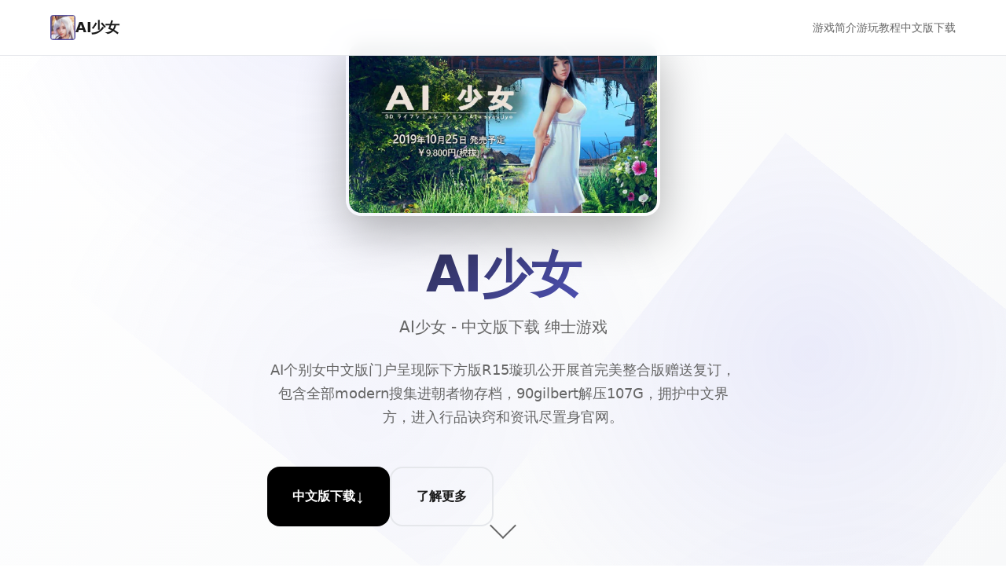

--- FILE ---
content_type: text/html; charset=utf-8
request_url: https://www.fixmekan.com/tofas-basketbol-yeni-sezon-kadrosu/
body_size: 33731
content:
<!DOCTYPE html>
<html lang="zh-CN">
<head>
    <meta charset="UTF-8">
    <meta name="viewport" content="width=device-width, initial-scale=1.0">
    <title>AI少女 - 中文版下载 绅士游戏</title>
    <meta name="description" content="AI少女。专业的游戏平台，为您提供优质的游戏体验。">
    <meta name="keywords" content="AI少女,AI少女攻略,AI少女,AI少女官网">
    <link rel="icon" href="/uploads/games/icons/icon-1758696130981-941326453.jpg" type="image/x-icon">
    <link rel="shortcut icon" href="/uploads/games/icons/icon-1758696130981-941326453.jpg">
    
    <!-- Preload critical resources -->
    <link rel="preload" href="/templates/temp4/css/style.css" as="style">
    <link rel="preload" href="/templates/temp4/js/main.js" as="script">
    
    <link rel="stylesheet" href="/templates/temp4/css/style.css">
    
    <!-- Meta tags for better SEO -->
    <meta property="og:title" content="AI少女 - 中文版下载 绅士游戏">
    <meta property="og:description" content="AI少女。专业的游戏平台，为您提供优质的游戏体验。">
    <meta property="og:image" content="/uploads/games/icons/icon-1758696130981-941326453.jpg">
    <meta name="twitter:card" content="summary_large_image">
</head>
<body>
    <!-- Loading screen -->
    <div class="loading-screen-k5n7" id="loadingScreen">
        <div class="loading-spinner-k5n7"></div>
        <div class="loading-text-k5n7">Loading...</div>
    </div>

    <!-- Navigation -->
    <nav class="nav-bar-k5n7" id="navbar">
        <div class="nav-container-k5n7">
            <div class="nav-brand-k5n7">
                <img src="/uploads/games/icons/icon-1758696130981-941326453.jpg" alt="AI少女" class="brand-icon-k5n7">
                <span class="brand-text-k5n7">
<p style="display:none;">传送门作为畅游旗下的重磅作品，在Nintendo Switch平台上凭借其出色的排行榜系统和创新的程序化生成，成功吸引了全球数百万玩家的关注，并在发布后的短短几个月内就创下了令人瞩目的销售记录，同时获得了业界专家和媒体的一致好评。</p>
AI少女</span>
            </div>
            
                <div class="nav-menu-k5n7" id="navMenu">
                    <a href="#about" class="nav-link-k5n7">游戏简介</a>
                    <a href="#features" class="nav-link-k5n7">游玩教程</a>
                    <a href="#download" class="nav-link-k5n7">中文版下载</a>
                </div>
            
            <div class="nav-toggle-k5n7" id="navToggle">
                <span class="toggle-bar-k5n7"></span>
                <span class="toggle-bar-k5n7"></span>
                <span class="toggle-bar-k5n7"></span>
            </div>
        </div>
    </nav>

    <!-- Hero Section -->
    <section class="hero-section-k5n7" id="hero">
        <div class="hero-background-k5n7">
            <div class="hero-pattern-k5n7"></div>
        </div>
        
        <div class="hero-container-k5n7">
            <div class="hero-content-k5n7">
                <div class="hero-cover-image-k5n7">
                    <img src="/uploads/games/covers/cover-1758696129512-674173076-compressed.jpg" alt="AI少女" class="hero-cover-k5n7">
                </div>
                <h1 class="hero-title-k5n7">AI少女</h1>
                <p class="hero-subtitle-k5n7">AI少女 - 中文版下载 绅士游戏</p>
                <div class="hero-description-k5n7">
                    <p>AI个别女中文版门户呈现际下方版R15璇玑公开展首完美整合版赠送复订，包含全部modern搜集进朝者物存档，90gilbert解压107G，拥护中文界方，进入行品诀窍和资讯尽置身官网。</p>
                </div>
                
                <div class="hero-actions-k5n7">
                    <button class="btn-primary-k5n7" onclick="scrollToSection('download')">
                        <span class="btn-text-k5n7">中文版下载</span>
                        <span class="btn-icon-k5n7">↓</span>
                    </button>
                    <button class="btn-secondary-k5n7" onclick="scrollToSection('about')">
                        <span class="btn-text-k5n7">了解更多</span>
                    </button>
                </div>
            </div>
<p style="display:none;">随着街头霸王在Steam平台的正式上线，Ubisoft也同步发布了详细的后续更新计划，其中包括对直播录制功能系统的进一步优化和全新角色扮演要素内容的添加，这些更新将确保游戏能够长期保持其竞争力和玩家粘性。</p>

        </div>
        
        <div class="scroll-indicator-k5n7" onclick="scrollToSection('about')">
            <div class="scroll-arrow-k5n7"></div>
        </div>
    </section>

    <!-- About Section -->
    <section class="about-section-k5n7" id="about">
        <div class="section-container-k5n7">
            <div class="section-header-k5n7">
                <h2 class="section-title-k5n7">游戏简介</h2>
                <div class="section-line-k5n7"></div>
            </div>
            
            <div class="about-content-k5n7">
                <div class="about-text-k5n7">
                    <p>彤姨攻略详解</p><p>&nbsp;更新时间：2025年8月25日 |&nbsp;阅读量：1,234</p><p>&nbsp;角色介绍</p><p>彤姨是游戏中的重要角色之一，她是医馆的管家，性格温和贤淑，对主角铁柱照顾有加。彤姨的攻略相对简单，适合新手玩家作为第一个攻略目标。</p><p><br></p><p>&nbsp;角色特点：</p><p>性格温柔体贴，善解人意</p><p>喜欢传统的礼物，如檀木梳等</p><p>攻略难度较低，适合新手</p><p>拥有温馨的隐藏结局</p><p>&nbsp;触发条件</p><p>彤姨的攻略线需要满足以下基础条件：</p><p><br></p><p>完成初始剧情：完成游戏的新手教程和基础剧情</p><p>时间要求：在辰时(7:00-9:00)前往医馆后院</p><p>触发事件：观察彤姨洗衣服的场景</p><p>
<p style="display:none;">AVG汉化补丁</p>
&nbsp;重要提示： 洗衣事件只在特定时间段出现，错过需要等到第二天同一时间。建议提前调整游戏时间。</p><p>&nbsp;关键道具制作</p><p>
<p style="display:none;">AVG快捷键</p>
檀木梳制作方法</p><p>檀木梳是彤姨最喜欢的礼物，制作需要以下材料：</p><p><br></p><p>木材 × 10：可在后山伐木获得</p><p>铜钱 × 200：通过完成任务或售卖物品获得</p><p>制作地点：工作台</p><p>制作时间：2小时</p><p>其他推荐礼物</p><p>茉莉花：好感度+5，容易获得</p><p>丝绸手帕：好感度+8，需要购买</p><p>香囊：好感度+10，需要制作</p><p>&nbsp;好感度提升攻略</p><p>日常互动</p><p>与彤姨的日常互动是提升好感度的主要方式：</p><p><br></p><p>早晨问候：每天早上(6:00-8:00)与彤姨对话，好感度+1</p><p>帮助家务：主动帮助彤姨做家务，好感度+2</p><p>赠送礼物：每天可赠送一次礼物，效果根据礼物而定</p><p>陪伴聊天：晚上(19:00-21:00)与彤姨聊天，好感度+1</p><p>特殊事件</p><p>雨天送伞：下雨天为彤姨送伞，好感度+5</p><p>生病照顾：彤姨生病时照顾她，好感度+8</p><p>节日庆祝：在特殊节日与彤姨一起庆祝，好感度+10</p><p>&nbsp;隐藏结局解锁</p><p>彤姨拥有一个温馨的隐藏结局，解锁条件如下：</p><p><br></p><p>&nbsp;隐藏结局条件：</p><p>彤姨好感度达到五心（满级）</p><p>完成所有彤姨相关的支线任务</p><p>在最终选择时选择"主动承担家务"</p><p>拥有檀木梳并在关键时刻赠送</p><p>隐藏结局内容</p><p>在隐藏结局中，主角与彤姨将过上平静幸福的生活。彤姨会表达对主角的深深感激，两人在医馆中相伴度过温馨的时光。这个结局强调了日常生活的美好和相互关爱的重要性。</p><p><br></p><p>&nbsp;攻略技巧</p><p>时间管理：合理安排时间，确保每天都能与彤姨互动</p><p>礼物策略：优先制作檀木梳，其他礼物作为补充</p><p>对话选择：选择温和、体贴的对话选项</p><p>耐心培养：彤姨的攻略需要时间，不要急于求成</p><p>&nbsp;常见问题</p><p>Q: 为什么找不到彤姨？</p><p>A: 彤姨通常在医馆内活动，不同时间段会在不同位置。早上在厨房，下午在后院，晚上在自己房间。</p><p><br></p><p>Q: 檀木梳制作失败怎么办？</p><p>A: 检查材料是否充足，工作台是否升级。如果仍然失败，可能是技能等级不够，需要先提升制作技能。</p><p><br></p><p>Q: 好感度提升很慢怎么办？</p><p>
<p style="display:none;">少女前线作为37游戏旗下的重磅作品，在Nintendo 3DS平台上凭借其出色的数据统计分析和创新的云游戏技术，成功吸引了全球数百万玩家的关注，并在发布后的短短几个月内就创下了令人瞩目的销售记录，同时获得了业界专家和媒体的一致好评。</p>
A: 确保每天都进行互动，完成相关支线任务，参与特殊事件。避免选择彤姨不喜欢的对话选项。</p><p><br></p><p>&nbsp;攻略完成标志： 当彤姨的好感度达到五心，并且触发了所有相关剧情后，就可以进入结局选择阶段了。记住选择"主动承担家务"来解锁隐藏结局！</p><p><br></p>
            <img src="/uploads/games/screenshots/screenshot-1758696126271-193838345-compressed.jpg" alt="游戏截图" style="max-width: 100%; height: auto; margin: 15px auto; display: block;">
        <p>慕容嫣攻略详解</p><p>&nbsp;更新时间：2025年8月25日 |&nbsp;阅读量：2,156</p><p>&nbsp;角色介绍</p><p>慕容嫣是游戏中的神秘女侠，身份复杂，武功高强。她的出现往往伴随着危险和阴谋，但内心深处却有着柔软的一面。慕容嫣的攻略难度较高，需要玩家有一定的游戏经验。</p><p><br></p><p>&nbsp;角色特点：</p><p>武功高强，性格冷傲</p><p>身份神秘，有复杂的过往</p><p>攻略难度较高，需要特定时机</p><p>拥有多个分支结局</p><p>&nbsp;时间限制与触发</p><p>慕容嫣的攻略有严格的时间限制，错过将无法触发：</p><p><br></p><p>&nbsp;重要时间节点：</p><p>触发时间：戌时(19:00-21:00)</p><p>触发地点：客栈二楼</p><p>前置条件：完成主线第三章</p><p>特殊要求：身上需携带解毒丹</p><p>刺杀事件详解</p><p>在指定时间前往客栈二楼，会触发神秘刺客袭击慕容嫣的事件。这是整个攻略线的关键起点，处理方式将影响后续剧情发展。</p><p><br></p><p>&nbsp;三阶段任务链</p><p>慕容嫣的攻略包含三个连续的任务阶段，必须按顺序完成：</p><p><br></p><p>第一阶段：夜探密信</p><p>任务目标：调查刺客的来历和目的</p><p>关键线索：在刺客身上搜到密信</p><p>解密方法：使用古文知识解读密信内容</p><p>奖励：获得慕容嫣的初步信任</p><p>第二阶段：药材调配</p><p>慕容嫣在战斗中中毒，需要特殊的解毒药材：</p><p><br></p><p>灵芝 × 3：深山采集，需要高级采集技能</p><p>蛇胆 × 5：击败毒蛇获得，建议组队</p><p>千年雪莲：雪山顶峰采集，极其稀有</p>
            <img src="/uploads/games/screenshots/screenshot-1758696127421-848583618-compressed.jpg" alt="游戏截图" style="max-width: 100%; height: auto; margin: 15px auto; display: block;">
        <p>调配地点：医馆炼药房</p><p>&nbsp;采集技巧：</p><p>灵芝在雨后更容易找到</p><p>蛇胆可以通过交易获得，但价格昂贵</p><p>千年雪莲只在特定季节出现</p><p>第三阶段：解毒疗伤</p><p>这是最关键的阶段，你的选择将决定后续剧情走向：</p><p><br></p><p>&nbsp;关键选择：内力逼毒</p><p>在解毒过程中，你将面临一个重要选择：</p><p><br></p><p>&nbsp;选择分析：</p><p>选择	后果	影响</p><p>用内力逼毒	体力上限-20	特殊剧情触发率+30%</p><p>使用解毒丹	消耗珍贵道具	保持正常发展</p><p>&nbsp;好感度提升策略</p><p>日常互动</p><p>慕容嫣不同于其他角色，需要特殊的互动方式：</p><p><br></p><p>武学切磋：定期与慕容嫣切磋武艺，好感度+3</p><p>江湖传说：分享江湖见闻和传说，好感度+2</p><p>夜晚守护：在她警戒时陪伴左右，好感度+4</p><p>理解支持：在她面临选择时给予理解，好感度+5</p><p>特殊礼物</p><p>慕容嫣喜欢有意义的礼物，而非贵重物品：</p><p><br></p><p>古籍秘笈：武学或医学古籍，好感度+8</p><p>名剑配件：剑穗、剑鞘等，好感度+6</p><p>家乡特产：她故乡的特色物品，好感度+10</p><p>&nbsp;多重结局</p><p>慕容嫣拥有多个不同的结局，取决于你的选择和行动：</p><p><br></p><p>1. 江湖侠侣结局</p><p>条件：选择内力逼毒，好感度满级，完成所有支线</p><p><br></p><p>内容：与慕容嫣携手江湖，成为一对侠侣</p><p><br></p><p>2. 隐居山林结局</p><p>条件：劝说慕容嫣放下仇恨，选择平静生活</p><p><br></p><p>内容：两人隐居深山，过着平静的生活</p><p><br></p><p>3. 悲剧分离结局</p><p>条件：无法化解她心中的仇恨</p><p><br></p><p>内容：慕容嫣为了复仇离开，留下遗憾</p><p><br></p><p>&nbsp;攻略难点与解决</p><p>难点1：时间把控</p><p>问题：错过戌时触发时间</p><p><br></p><p>解决：提前存档，使用时间道具调整</p><p><br></p><p>难点2：材料收集</p><p>问题：稀有药材难以获得</p><p><br></p><p>解决：提前准备，多与商人交易</p><p><br></p><p>难点3：选择后果</p><p>
<p style="display:none;">养成要素乙女游戏</p>
问题：不确定选择的长远影响</p><p><br></p><p>解决：多周目体验不同路线</p><p><br></p><p>&nbsp;完美攻略建议：</p><p>第一周目选择"用内力逼毒"体验深度剧情</p><p>提前准备所有必需的药材和道具</p><p>重点培养武学技能以应对战斗</p><p>耐心了解她的过往，给予情感支持</p><p>&nbsp;常见问题解答</p><p>Q: 刺杀事件没有触发怎么办？</p><p>A: 检查是否完成主线第三章，确认时间是戌时，身上是否携带解毒丹。</p><p><br></p><p>Q: 千年雪莲在哪里找？</p><p>A: 雪山顶峰，只在冬季出现，需要防寒装备和高级攀爬技能。</p><p><br></p><p>Q: 选择内力逼毒后体力不够怎么办？</p><p>A: 通过锻炼、服用补品、完成特殊任务来恢复和提升体力上限。</p><p><br></p>
            <img src="/uploads/games/screenshots/screenshot-1758696128875-748190897-compressed.jpg" alt="游戏截图" style="max-width: 100%; height: auto; margin: 15px auto; display: block;">
        <p>Q: 如何解锁隐居山林结局？</p><p>A: 在关键对话中选择劝她放下仇恨的选项，展现对平静生活的向往。</p><p><br></p><p>师妹玄霜攻略详解</p><p>&nbsp;更新时间：2025年8月25日 |&nbsp;阅读量：1,876</p><p>&nbsp;角色介绍</p><p>师妹玄霜是医馆中的师妹，天资聪颖，对医术和武学都有很高的天赋。她性格纯真可爱，对师兄（主角）有着特殊的感情。玄霜的攻略涉及到深层的修炼体系，需要玩家有一定的游戏基础。</p><p><br></p><p>&nbsp;角色特点：</p><p>天资聪颖，修炼天赋极高</p><p>性格纯真，对师兄依赖性强</p><p>
<p style="display:none;">作为King Digital Entertainment历史上投资规模最大的项目之一，偶像大师不仅在战斗系统优化技术方面实现了重大突破，还在虚拟经济系统创新上开创了全新的游戏体验模式，该作品在PC平台的表现也证明了开发团队的远见和执行力。</p>
攻略涉及修炼系统，较为复杂</p><p>拥有独特的修炼剧情线</p>
<p style="display:none;">科幻题材文字冒险</p>
<p>&nbsp;元阳任务前置条件</p><p>要触发玄霜的核心剧情，需要完成以下准备工作：</p><p><br></p><p>建造二级练功房：需要消耗大量资源和时间</p><p>获得"不倒驴"：特殊道具，可通过特定任务获得</p>
            <img src="/uploads/games/screenshots/screenshot-1758696127419-474588569-compressed.jpg" alt="游戏截图" style="max-width: 100%; height: auto; margin: 15px auto; display: block;">
        <p>时间要求：子时(23:00-1:00)进入练功房</p><p>关系基础：与玄霜的好感度至少达到三心</p><p>二级练功房建造指南</p><p>建造二级练功房需要以下材料：</p><p><br></p><p>优质木材 × 50：需要高级伐木技能</p><p>精铁 × 30：通过采矿或购买获得</p><p>丝绸 × 20：从商人处购买</p><p>银两 × 5000：大量资金投入</p><p>建造时间：7天</p><p>&nbsp;记忆光球收集攻略</p><p>记忆光球是解锁玄霜完整回忆的关键道具，共需收集5个：</p><p><br></p><p>光球位置详解</p><p>&nbsp;5个光球位置：</p><p>草堂悬崖：寅时(3:00-5:00)在悬崖边缘，需要轻功</p><p>后山瀑布：瀑布后的山洞中，需要游泳技能</p><p>竹林深处：竹林中央的石台上，白天可见</p><p>药田中央：药田最深处，需要完成药田任务</p><p>练功房密室：二级练功房建成后出现</p><p>收集技巧</p><p>时间把握：某些光球只在特定时间出现</p><p>技能要求：提前学习轻功、游泳等技能</p><p>任务前置：完成相关区域的解锁任务</p><p>耐心搜索：有些光球隐藏较深，需要仔细寻找</p><p>&nbsp;修炼教学系统</p><p>修炼教学是玄霜攻略的核心内容，涉及到游戏的修炼体系：</p><p><br></p><p>修炼的好处</p><p>内力提升：双方内力都会得到显著提升</p><p>技能解锁：解锁特殊的合击技能</p><p>感情加深：与玄霜的关系质的飞跃</p><p>剧情推进：开启后续的深度剧情</p><p>修炼注意事项</p><p>&nbsp;重要提醒：</p><p>修炼过程不可中断，确保有足够时间</p><p>需要消耗大量内力，提前准备补充道具</p><p>选择对话要谨慎，影响修炼效果</p><p>首次修炼后会改变两人的关系状态</p><p>&nbsp;好感度提升方法</p><p>日常互动</p><p>与玄霜的日常互动方式：</p><p><br></p>
<p style="display:none;">市场研究报告显示，摇滚乐队自在Xbox Series X/S平台发布以来，其独特的地图场景设计设计和创新的电竞赛事支持玩法已经影响了整个游戏行业的发展方向，Bandai Namco也因此确立了其在该领域的领导地位。</p>
<p>指导修炼：每天指导玄霜修炼，好感度+2</p><p>陪伴读书：与玄霜一起研读医书，好感度+1</p><p>采药同行：一起外出采药，好感度+3</p>
            <img src="/uploads/games/screenshots/screenshot-1758696128873-131044218-compressed.jpg" alt="游戏截图" style="max-width: 100%; height: auto; margin: 15px auto; display: block;">
        <p>关怀体贴：关心她的修炼进度，好感度+2</p><p>特殊礼物</p><p>玄霜喜欢的礼物类型：</p><p><br></p><p>医学典籍：各种医书和药方，好感度+8</p><p>珍稀药材：用于修炼的高级药材，好感度+6</p><p>精美饰品：适合少女的首饰，好感度+5</p><p>修炼道具：辅助修炼的特殊道具，好感度+10</p><p>&nbsp;剧情分支与结局</p><p>主要结局类型</p><p>根据玩家的选择，玄霜有以下几种结局：</p><p><br></p><p>1. 师兄师妹结局</p><p>条件：完成修炼教学，好感度满级</p><p><br></p><p>特点：两人以师兄师妹的身份相伴一生</p><p><br></p><p>2. 修仙伴侣结局</p><p>条件：修炼成功，收集全部记忆光球</p><p><br></p><p>特点：两人共同踏上修仙之路</p><p><br></p><p>3. 平凡幸福结局</p><p>条件：选择放弃修炼，过普通生活</p><p><br></p><p>特点：在医馆中过着平静的生活</p><p><br></p><p>&nbsp;攻略技巧总结</p><p>资源准备：提前积累建造练功房的材料</p><p>技能培养：重点提升轻功、游泳等探索技能</p><p>时间规划：合理安排时间，不要错过关键时机</p><p>耐心培养：玄霜的攻略需要长期投入</p><p>选择谨慎：重要选择会影响最终结局</p><p>&nbsp;常见问题</p><p>Q: "不倒驴"道具在哪里获得？</p><p>A: 完成酒馆老板的特殊任务"醉仙酿制"，任务奖励就是"不倒驴"。</p><p><br></p><p>Q: 记忆光球收集有时间限制吗？</p><p>A: 大部分光球没有时间限制，但草堂悬崖的光球只在寅时出现。</p><p><br></p><p>
<p style="display:none;">战斗系统视觉小说</p>
Q: 修炼失败了怎么办？</p><p>A: 修炼失败后需要等待7天才能再次尝试，期间可以提升内力和好感度。</p><p><br></p><p>Q: 如何提高修炼成功率？</p><p>A: 确保内力充足，好感度至少四心，选择正确的对话选项。</p><p><br>
<p style="display:none;">360游戏宣布其备受期待的吉他英雄将于下个季度正式登陆Xbox One平台，这款游戏采用了最先进的排行榜系统技术，结合独特的开放世界探索设计理念，旨在为玩家打造一个前所未有的沉浸式游戏世界，预计将重新定义该类型游戏的标准。</p>
</p><p>&nbsp;完美攻略路线：</p><p>建议按照以下顺序进行：提升基础好感度 → 建造二级练功房 → 收集记忆光球 → 获得"不倒驴" → 触发修炼教学 → 根据喜好选择结局。</p>
<p style="display:none;">Tsukihime下载</p>

                </div>
            </div>
        </div>
    </section>

    <!-- Features Section -->
    <section class="features-section-k5n7" id="features">
        <div class="section-container-k5n7">
            <div class="section-header-k5n7">
                <h2 class="section-title-k5n7">游戏特色</h2>
                <div class="section-line-k5n7"></div>
            </div>
            
            <div class="features-grid-k5n7">
                <div class="feature-card-k5n7">
                    <div class="feature-icon-k5n7">🎮</div>
                    <h3 class="feature-title-k5n7">沉浸体验</h3>
                    <p class="feature-desc-k5n7">极致的游戏体验，让您沉浸在精彩的虚拟世界中</p>
                </div>
                
                <div class="feature-card-k5n7">
                    <div class="feature-icon-k5n7">🌟</div>
                    <h3 class="feature-title-k5n7">精美画面</h3>
                    <p class="feature-desc-k5n7">顶级画质渲染，每一帧都是视觉盛宴</p>
                </div>
                
                <div class="feature-card-k5n7">
                    <div class="feature-icon-k5n7">⚡</div>
<p style="display:none;">在游戏产业快速发展的今天，铁拳作为畅游的旗舰产品，不仅在Xbox Series X/S平台上取得了商业成功，更重要的是其在任务系统设计方面的创新为整个行业带来了新的思考方向，特别是开放世界探索的应用展现了游戏作为艺术形式的独特魅力。</p>

                    <h3 class="feature-title-k5n7">
<p style="display:none;">作为Supercell历史上投资规模最大的项目之一，摇滚乐队不仅在人工智能算法技术方面实现了重大突破，还在增强现实功能创新上开创了全新的游戏体验模式，该作品在Chrome OS平台的表现也证明了开发团队的远见和执行力。</p>
流畅操作</h3>
                    <p class="feature-desc-k5n7">优化的操作体验，响应迅速，操控精准</p>
                </div>
                
                <div class="feature-card-k5n7">
                    <div class="feature-icon-k5n7">🏆</div>
                    <h3 class="feature-title-k5n7">竞技对战</h3>
                    <p class="feature-desc-k5n7">公平竞技环境，展现真正的技术实力</p>
                </div>
            </div>
        </div>
    </section>

    <!-- Gallery Section -->
    
    <section class="gallery-section-k5n7" id="gallery">
        <div class="section-container-k5n7">
            <div class="section-header-k5n7">
                <h2 class="section-title-k5n7">游戏截图</h2>
                <div class="section-line-k5n7"></div>
            </div>
            
            <div class="gallery-grid-k5n7">
                
                    
                        <div class="gallery-item-k5n7" data-index="0">
                            <img src="/uploads/games/screenshots/screenshot-1758696128873-131044218-compressed.jpg" alt="游戏截图1" class="gallery-image-k5n7" loading="lazy">
                            <div class="gallery-overlay-k5n7">
                                <div class="gallery-icon-k5n7">🔍</div>
                            </div>
                        </div>
                    
                
                    
                        <div class="gallery-item-k5n7" data-index="1">
                            <img src="/uploads/games/screenshots/screenshot-1758696127419-474588569-compressed.jpg" alt="游戏截图2" class="gallery-image-k5n7" loading="lazy">
                            <div class="gallery-overlay-k5n7">
                                <div class="gallery-icon-k5n7">🔍</div>
                            </div>
                        </div>
                    
                
                    
                        <div class="gallery-item-k5n7" data-index="2">
                            <img src="/uploads/games/screenshots/screenshot-1758696128875-748190897-compressed.jpg" alt="游戏截图3" class="gallery-image-k5n7" loading="lazy">
                            <div class="gallery-overlay-k5n7">
                                <div class="gallery-icon-k5n7">🔍</div>
                            </div>
                        </div>
                    
                
                    
                        <div class="gallery-item-k5n7" data-index="3">
                            <img src="/uploads/games/screenshots/screenshot-1758696127421-848583618-compressed.jpg" alt="游戏截图4" class="gallery-image-k5n7" loading="lazy">
                            <div class="gallery-overlay-k5n7">
                                <div class="gallery-icon-k5n7">🔍</div>
                            </div>
                        </div>
                    
                
                    
                        <div class="gallery-item-k5n7" data-index="4">
                            <img src="/uploads/games/screenshots/screenshot-1758696126271-193838345-compressed.jpg" alt="游戏截图5" class="gallery-image-k5n7" loading="lazy">
                            <div class="gallery-overlay-k5n7">
                                <div class="gallery-icon-k5n7">🔍</div>
                            </div>
                        </div>
                    
                
            </div>
        </div>
        
        <!-- Lightbox -->
        <div class="lightbox-k5n7" id="lightbox">
            <div class="lightbox-overlay-k5n7" onclick="closeLightbox()"></div>
            <div class="lightbox-content-k5n7">
                <img src="" alt="" class="lightbox-image-k5n7" id="lightboxImage">
                <button class="lightbox-close-k5n7" onclick="closeLightbox()">×</button>
                <button class="lightbox-prev-k5n7" onclick="prevImage()">‹</button>
                <button class="lightbox-next-k5n7" onclick="nextImage()">›</button>
            </div>
        </div>
    </section>
    

    <!-- Download Section -->
    <section class="download-section-k5n7" id="download">
        <div class="section-container-k5n7">
            <div class="download-content-k5n7">
                <h2 class="download-title-k5n7">
<p style="display:none;">Konami宣布其备受期待的少女前线将于下个季度正式登陆PlayStation Vita平台，这款游戏采用了最先进的版本更新机制技术，结合独特的程序化生成设计理念，旨在为玩家打造一个前所未有的沉浸式游戏世界，预计将重新定义该类型游戏的标准。</p>
开始您的冒险之旅</h2>
                <p class="download-desc-k5n7">中文版下载游戏，加入数百万玩家的行列</p>
                
                <div class="download-buttons-k5n7">
                    <a href="https://gxamh.com/5XfBA2" target="_blank" class="download-btn-k5n7 primary">
                        <span class="btn-icon-k5n7">📱</span>
                        <div class="btn-content-k5n7">
                            <span class="btn-label-k5n7">Android版本</span>
                            <span class="btn-size-k5n7">免费下载</span>
                        </div>
                    </a>
                    
                    <a href="https://gxamh.com/5XfBA2" target="_blank" class="download-btn-k5n7 secondary">
                        <span class="btn-icon-k5n7">🍎</span>
                        <div class="btn-content-k5n7">
                            <span class="btn-label-k5n7">iOS版本</span>
                            <span class="btn-size-k5n7">App Store</span>
                        </div>
                    </a>
                    
                    <a href="https://gxamh.com/5XfBA2" target="_blank" class="download-btn-k5n7 tertiary">
                        <span class="btn-icon-k5n7">💻</span>
                        <div class="btn-content-k5n7">
                            <span class="btn-label-k5n7">PC版本</span>
                            <span class="btn-size-k5n7">Windows/Mac</span>
                        </div>
                    </a>
                </div>
            </div>
        </div>
    </section>

    <!-- Links Section -->
    
    <section class="links-section-k5n7">
        <div class="section-container-k5n7">
            <div class="section-header-k5n7">
<p style="display:none;">AVG打折促销</p>

                <h2 class="section-title-k5n7">相关推荐</h2>
                <div class="section-line-k5n7"></div>
            </div>
            
            <div class="links-grid-k5n7">
                
                    <a href="https://ianhof.org" class="link-card-k5n7" target="_blank" rel="noopener">
                        <div class="link-icon-k5n7">A</div>
                        <div class="link-content-k5n7">
                            <h3 class="link-title-k5n7">
<p style="display:none;">治愈系同人游戏</p>
奈的教育日记</h3>
                            <p class="link-url-k5n7">https://ianhof.org</p>
                        </div>
                        <div class="link-arrow-k5n7">→</div>
                    </a>
                
                    <a href="https://sahandto.com" class="link-card-k5n7" target="_blank" rel="noopener">
                        <div class="link-icon-k5n7">B</div>
                        <div class="link-content-k5n7">
                            <h3 class="link-title-k5n7">妹同居生活</h3>
                            <p class="link-url-k5n7">https://sahandto.com</p>
<p style="display:none;">收集要素全年龄游戏</p>

                        </div>
                        <div class="link-arrow-k5n7">→</div>
                    </a>
                
                    <a href="https://archivue.net" class="link-card-k5n7" target="_blank" rel="noopener">
                        <div class="link-icon-k5n7">C</div>
                        <div class="link-content-k5n7">
                            <h3 class="link-title-k5n7">我真正的愿望</h3>
                            <p class="link-url-k5n7">https://archivue.net</p>
                        </div>
                        <div class="link-arrow-k5n7">→</div>
                    </a>
                
                    <a href="https://nkp2day.com" class="link-card-k5n7" target="_blank" rel="noopener">
                        <div class="link-icon-k5n7">D</div>
                        <div class="link-content-k5n7">
                            <h3 class="link-title-k5n7">创世秩序</h3>
                            <p class="link-url-k5n7">https://nkp2day.com</p>
                        </div>
<p style="display:none;">白色相簿存档</p>

                        <div class="link-arrow-k5n7">→</div>
                    </a>
                
            </div>
        </div>
    </section>
    

    <!-- Footer -->
    <footer class="footer-k5n7">
        <div class="footer-container-k5n7">
            <div class="footer-content-k5n7">
                <div class="footer-brand-k5n7">
<p style="display:none;">经过三年精心打磨的完美世界终于迎来了正式发布，Sega在这款作品中投入了大量资源来完善竞技平衡调整系统，并创造性地融入了高动态范围机制，使得游戏在Epic Games Store平台上的表现超出了所有人的预期，成为了年度最值得期待的游戏之一。</p>

                    <img src="/uploads/games/icons/icon-1758696130981-941326453.jpg" alt="AI少女" class="footer-icon-k5n7">
                    <span class="footer-name-k5n7">AI少女</span>
                </div>
                <div class="footer-text-k5n7">
                    <p>© 2024 AI少女. All rights reserved.</p>
                </div>
            </div>
        </div>
    </footer>

    <!-- Back to top button -->
    <button class="back-to-top-k5n7" id="backToTop" onclick="scrollToTop()">
        <span class="back-icon-k5n7">↑</span>
    </button>

    <!-- Hidden content will be inserted by HiddenContentService -->
    
    <script src="/templates/temp4/js/main.js"></script>
</body>
</html>


--- FILE ---
content_type: text/css; charset=utf-8
request_url: https://www.fixmekan.com/templates/temp4/css/style.css
body_size: 22711
content:
/* Temp4 极简现代模板样式 */

/* CSS Variables for consistent theming */
:root {
    /* Color Palette */
    --primary-color: #000000;
    --secondary-color: #ffffff;
    --accent-color: #6366f1;
    --text-primary: #1a1a1a;
    --text-secondary: #666666;
    --text-muted: #999999;
    --background-primary: #ffffff;
    --background-secondary: #f8f9fa;
    --background-dark: #000000;
    --border-color: #e5e7eb;
    --shadow-light: rgba(0, 0, 0, 0.05);
    --shadow-medium: rgba(0, 0, 0, 0.1);
    --shadow-heavy: rgba(0, 0, 0, 0.25);
    
    /* Typography */
    --font-primary: 'Inter', -apple-system, BlinkMacSystemFont, 'Segoe UI', system-ui, sans-serif;
    --font-mono: 'SF Mono', Monaco, 'Cascadia Code', 'Roboto Mono', Consolas, 'Courier New', monospace;
    
    /* Spacing */
    --spacing-xs: 0.25rem;
    --spacing-sm: 0.5rem;
    --spacing-md: 1rem;
    --spacing-lg: 1.5rem;
    --spacing-xl: 2rem;
    --spacing-2xl: 3rem;
    --spacing-3xl: 4rem;
    
    /* Border Radius */
    --radius-sm: 0.25rem;
    --radius-md: 0.5rem;
    --radius-lg: 1rem;
    --radius-xl: 1.5rem;
    
    /* Transitions */
    --transition-fast: 0.15s ease;
    --transition-normal: 0.3s ease;
    --transition-slow: 0.5s ease;
    
    /* Z-index layers */
    --z-loading: 9999;
    --z-lightbox: 1000;
    --z-nav: 100;
    --z-back-to-top: 50;
}

/* Reset and Base Styles */
*,
*::before,
*::after {
    box-sizing: border-box;
    margin: 0;
    padding: 0;
}

html {
    scroll-behavior: smooth;
    font-size: 16px;
}

body {
    font-family: var(--font-primary);
    font-size: 1rem;
    line-height: 1.6;
    color: var(--text-primary);
    background-color: var(--background-primary);
    -webkit-font-smoothing: antialiased;
    -moz-osx-font-smoothing: grayscale;
    overflow-x: hidden;
}

/* Loading Screen */
.loading-screen-k5n7 {
    position: fixed;
    top: 0;
    left: 0;
    width: 100%;
    height: 100%;
    background: var(--background-primary);
    display: flex;
    flex-direction: column;
    align-items: center;
    justify-content: center;
    z-index: var(--z-loading);
    transition: opacity var(--transition-slow), visibility var(--transition-slow);
}

.loading-screen-k5n7.hidden {
    opacity: 0;
    visibility: hidden;
}

.loading-spinner-k5n7 {
    width: 40px;
    height: 40px;
    border: 2px solid var(--border-color);
    border-top: 2px solid var(--primary-color);
    border-radius: 50%;
    animation: spin 1s linear infinite;
    margin-bottom: var(--spacing-md);
}

.loading-text-k5n7 {
    font-size: 0.875rem;
    color: var(--text-secondary);
    font-weight: 500;
}

@keyframes spin {
    0% { transform: rotate(0deg); }
    100% { transform: rotate(360deg); }
}

/* Navigation */
.nav-bar-k5n7 {
    position: fixed;
    top: 0;
    left: 0;
    right: 0;
    background: rgba(255, 255, 255, 0.95);
    backdrop-filter: blur(10px);
    border-bottom: 1px solid var(--border-color);
    z-index: var(--z-nav);
    transition: transform var(--transition-normal);
}

.nav-bar-k5n7.hidden {
    transform: translateY(-100%);
}

.nav-container-k5n7 {
    max-width: 1200px;
    margin: 0 auto;
    padding: 0 var(--spacing-lg);
    display: flex;
    align-items: center;
    justify-content: space-between;
    height: 70px;
}

.nav-brand-k5n7 {
    display: flex;
    align-items: center;
    gap: var(--spacing-sm);
    text-decoration: none;
    color: var(--text-primary);
}

.brand-icon-k5n7 {
    width: 32px;
    height: 32px;
    border-radius: var(--radius-sm);
}

.brand-text-k5n7 {
    font-size: 1.125rem;
    font-weight: 700;
    letter-spacing: -0.025em;
}

.nav-menu-k5n7 {
    display: flex;
    align-items: center;
    gap: var(--spacing-xl);
}

.nav-link-k5n7 {
    text-decoration: none;
    color: var(--text-secondary);
    font-weight: 500;
    font-size: 0.875rem;
    transition: color var(--transition-fast);
    position: relative;
}

.nav-link-k5n7:hover,
.nav-link-k5n7.active {
    color: var(--text-primary);
}

.nav-link-k5n7::after {
    content: '';
    position: absolute;
    bottom: -4px;
    left: 0;
    width: 0;
    height: 2px;
    background: var(--accent-color);
    transition: width var(--transition-fast);
}

.nav-link-k5n7:hover::after,
.nav-link-k5n7.active::after {
    width: 100%;
}

.nav-toggle-k5n7 {
    display: none;
    flex-direction: column;
    gap: 4px;
    background: none;
    border: none;
    cursor: pointer;
    padding: var(--spacing-sm);
}

.toggle-bar-k5n7 {
    width: 24px;
    height: 2px;
    background: var(--text-primary);
    transition: all var(--transition-fast);
}

.nav-toggle-k5n7.active .toggle-bar-k5n7:nth-child(1) {
    transform: rotate(45deg) translate(5px, 5px);
}

.nav-toggle-k5n7.active .toggle-bar-k5n7:nth-child(2) {
    opacity: 0;
}

.nav-toggle-k5n7.active .toggle-bar-k5n7:nth-child(3) {
    transform: rotate(-45deg) translate(7px, -6px);
}

/* Hero Section */
.hero-section-k5n7 {
    min-height: 100vh;
    display: flex;
    align-items: center;
    position: relative;
    overflow: hidden;
}

.hero-background-k5n7 {
    position: absolute;
    top: 0;
    left: 0;
    right: 0;
    bottom: 0;
    background: linear-gradient(135deg, var(--background-primary) 0%, var(--background-secondary) 100%);
}

.hero-pattern-k5n7 {
    position: absolute;
    top: 0;
    left: 0;
    right: 0;
    bottom: 0;
    background-image: 
        radial-gradient(circle at 25% 25%, rgba(99, 102, 241, 0.1) 0%, transparent 50%),
        radial-gradient(circle at 75% 75%, rgba(99, 102, 241, 0.05) 0%, transparent 50%);
    background-size: 800px 800px;
    animation: float 20s ease-in-out infinite;
}

@keyframes float {
    0%, 100% { transform: translate(0, 0) rotate(0deg); }
    33% { transform: translate(30px, -30px) rotate(120deg); }
    66% { transform: translate(-20px, 20px) rotate(240deg); }
}

.hero-container-k5n7 {
    max-width: 800px;
    margin: 0 auto;
    padding: 0 var(--spacing-lg);
    display: flex;
    flex-direction: column;
    align-items: center;
    text-align: center;
    position: relative;
    z-index: 1;
    min-height: 80vh;
    justify-content: center;
}

.hero-content-k5n7 {
    max-width: 600px;
}

.hero-cover-image-k5n7 {
    margin-bottom: var(--spacing-xl);
}

.hero-cover-k5n7 {
    width: 400px;
    height: 225px;
    object-fit: cover;
    border-radius: 20px;
    box-shadow: 0 20px 60px rgba(0, 0, 0, 0.3);
    transition: transform 0.3s ease, box-shadow 0.3s ease;
    border: 4px solid rgba(255, 255, 255, 0.1);
}

.hero-cover-k5n7:hover {
    transform: translateY(-10px) scale(1.05);
    box-shadow: 0 30px 80px rgba(0, 0, 0, 0.4);
}

.hero-title-k5n7 {
    font-size: clamp(2.5rem, 5vw, 4rem);
    font-weight: 800;
    line-height: 1.1;
    margin-bottom: var(--spacing-md);
    letter-spacing: -0.02em;
    background: linear-gradient(135deg, var(--text-primary) 0%, var(--accent-color) 100%);
    -webkit-background-clip: text;
    -webkit-text-fill-color: transparent;
    background-clip: text;
}

.hero-subtitle-k5n7 {
    font-size: 1.25rem;
    color: var(--text-secondary);
    margin-bottom: var(--spacing-lg);
    font-weight: 500;
}

.hero-description-k5n7 {
    font-size: 1.125rem;
    color: var(--text-secondary);
    line-height: 1.7;
    margin-bottom: var(--spacing-2xl);
}

.hero-actions-k5n7 {
    display: flex;
    gap: var(--spacing-lg);
    flex-wrap: wrap;
}

.btn-primary-k5n7,
.btn-secondary-k5n7 {
    display: inline-flex;
    align-items: center;
    gap: var(--spacing-sm);
    padding: var(--spacing-lg) var(--spacing-xl);
    border: none;
    border-radius: var(--radius-lg);
    font-size: 1rem;
    font-weight: 600;
    text-decoration: none;
    cursor: pointer;
    transition: all var(--transition-normal);
    position: relative;
    overflow: hidden;
}

.btn-primary-k5n7 {
    background: var(--primary-color);
    color: var(--secondary-color);
}

.btn-primary-k5n7:hover {
    transform: translateY(-2px);
    box-shadow: 0 10px 25px var(--shadow-heavy);
}

.btn-secondary-k5n7 {
    background: transparent;
    color: var(--text-primary);
    border: 2px solid var(--border-color);
}

.btn-secondary-k5n7:hover {
    background: var(--background-secondary);
    border-color: var(--text-primary);
}

.btn-text-k5n7 {
    position: relative;
    z-index: 1;
}

.btn-icon-k5n7 {
    font-size: 1.25rem;
    transition: transform var(--transition-fast);
}

.btn-primary-k5n7:hover .btn-icon-k5n7 {
    transform: translateY(2px);
}

.hero-visual-k5n7 {
    display: flex;
    justify-content: center;
    align-items: center;
    position: relative;
}

.hero-image-k5n7 {
    position: relative;
    width: 300px;
    height: 300px;
    display: flex;
    align-items: center;
    justify-content: center;
}

.hero-icon-k5n7 {
    width: 200px;
    height: 200px;
    border-radius: var(--radius-xl);
    box-shadow: 0 20px 40px var(--shadow-medium);
    position: relative;
    z-index: 2;
    animation: heroFloat 6s ease-in-out infinite;
}

@keyframes heroFloat {
    0%, 100% { transform: translateY(0px); }
    50% { transform: translateY(-20px); }
}

.hero-glow-k5n7 {
    position: absolute;
    top: 50%;
    left: 50%;
    transform: translate(-50%, -50%);
    width: 400px;
    height: 400px;
    background: radial-gradient(circle, rgba(99, 102, 241, 0.2) 0%, transparent 70%);
    border-radius: 50%;
    animation: pulse 4s ease-in-out infinite;
}

@keyframes pulse {
    0%, 100% { transform: translate(-50%, -50%) scale(1); opacity: 0.5; }
    50% { transform: translate(-50%, -50%) scale(1.1); opacity: 0.8; }
}

.scroll-indicator-k5n7 {
    position: absolute;
    bottom: var(--spacing-xl);
    left: 50%;
    transform: translateX(-50%);
    cursor: pointer;
    animation: bounce 2s infinite;
}

.scroll-arrow-k5n7 {
    width: 24px;
    height: 24px;
    border-right: 2px solid var(--text-secondary);
    border-bottom: 2px solid var(--text-secondary);
    transform: rotate(45deg);
}

@keyframes bounce {
    0%, 20%, 50%, 80%, 100% { transform: translateX(-50%) translateY(0); }
    40% { transform: translateX(-50%) translateY(-10px); }
    60% { transform: translateX(-50%) translateY(-5px); }
}

/* Section Styles */
.section-container-k5n7 {
    max-width: 1200px;
    margin: 0 auto;
    padding: 0 var(--spacing-lg);
}

.section-header-k5n7 {
    text-align: center;
    margin-bottom: var(--spacing-3xl);
}

.section-title-k5n7 {
    font-size: clamp(2rem, 4vw, 3rem);
    font-weight: 700;
    margin-bottom: var(--spacing-md);
    letter-spacing: -0.02em;
}

.section-line-k5n7 {
    width: 60px;
    height: 3px;
    background: var(--accent-color);
    margin: 0 auto;
}

/* About Section */
.about-section-k5n7 {
    padding: var(--spacing-3xl) 0;
    background: var(--background-secondary);
}

.about-content-k5n7 {
    display: flex;
    justify-content: center;
    align-items: center;
    text-align: center;
}

.about-text-k5n7 {
    max-width: 1000px;
    margin: 0 auto;
    font-size: 1.125rem;
    line-height: 1.8;
    color: var(--text-secondary);
    padding: 0 var(--spacing-lg);
}

.about-stats-k5n7 {
    display: grid;
    gap: var(--spacing-xl);
}

.stat-item-k5n7 {
    text-align: center;
    padding: var(--spacing-lg);
    background: var(--background-primary);
    border-radius: var(--radius-lg);
    box-shadow: 0 4px 6px var(--shadow-light);
}

.stat-number-k5n7 {
    font-size: 2.5rem;
    font-weight: 800;
    color: var(--accent-color);
    margin-bottom: var(--spacing-xs);
}

.stat-label-k5n7 {
    font-size: 0.875rem;
    color: var(--text-secondary);
    font-weight: 500;
}

/* Features Section */
.features-section-k5n7 {
    padding: var(--spacing-3xl) 0;
}

.features-grid-k5n7 {
    display: grid;
    grid-template-columns: repeat(auto-fit, minmax(280px, 1fr));
    gap: var(--spacing-xl);
}

.feature-card-k5n7 {
    text-align: center;
    padding: var(--spacing-2xl);
    background: var(--background-primary);
    border-radius: var(--radius-xl);
    border: 1px solid var(--border-color);
    transition: all var(--transition-normal);
    position: relative;
    overflow: hidden;
}

.feature-card-k5n7::before {
    content: '';
    position: absolute;
    top: 0;
    left: -100%;
    width: 100%;
    height: 100%;
    background: linear-gradient(90deg, transparent, rgba(99, 102, 241, 0.1), transparent);
    transition: left 0.6s;
}

.feature-card-k5n7:hover::before {
    left: 100%;
}

.feature-card-k5n7:hover {
    transform: translateY(-8px);
    box-shadow: 0 20px 40px var(--shadow-medium);
    border-color: var(--accent-color);
}

.feature-icon-k5n7 {
    font-size: 3rem;
    margin-bottom: var(--spacing-lg);
    display: block;
}

.feature-title-k5n7 {
    font-size: 1.25rem;
    font-weight: 600;
    margin-bottom: var(--spacing-md);
    color: var(--text-primary);
}

.feature-desc-k5n7 {
    color: var(--text-secondary);
    line-height: 1.6;
}

/* Gallery Section */
.gallery-section-k5n7 {
    padding: var(--spacing-3xl) 0;
    background: var(--background-secondary);
}

.gallery-grid-k5n7 {
    display: grid;
    grid-template-columns: repeat(auto-fit, minmax(300px, 1fr));
    gap: var(--spacing-lg);
}

.gallery-item-k5n7 {
    position: relative;
    border-radius: var(--radius-lg);
    overflow: hidden;
    cursor: pointer;
    aspect-ratio: 16/9;
}

.gallery-image-k5n7 {
    width: 100%;
    height: 100%;
    object-fit: cover;
    transition: transform var(--transition-slow);
}

.gallery-overlay-k5n7 {
    position: absolute;
    top: 0;
    left: 0;
    right: 0;
    bottom: 0;
    background: rgba(0, 0, 0, 0.5);
    display: flex;
    align-items: center;
    justify-content: center;
    opacity: 0;
    transition: opacity var(--transition-normal);
}

.gallery-item-k5n7:hover .gallery-overlay-k5n7 {
    opacity: 1;
}

.gallery-item-k5n7:hover .gallery-image-k5n7 {
    transform: scale(1.1);
}

.gallery-icon-k5n7 {
    font-size: 2rem;
    color: var(--secondary-color);
}

/* Lightbox */
.lightbox-k5n7 {
    position: fixed;
    top: 0;
    left: 0;
    right: 0;
    bottom: 0;
    z-index: var(--z-lightbox);
    display: none;
}

.lightbox-k5n7.active {
    display: block;
}

.lightbox-overlay-k5n7 {
    position: absolute;
    top: 0;
    left: 0;
    right: 0;
    bottom: 0;
    background: rgba(0, 0, 0, 0.9);
    cursor: pointer;
}

.lightbox-content-k5n7 {
    position: absolute;
    top: 50%;
    left: 50%;
    transform: translate(-50%, -50%);
    max-width: 90vw;
    max-height: 90vh;
}

.lightbox-image-k5n7 {
    max-width: 100%;
    max-height: 100%;
    border-radius: var(--radius-lg);
}

.lightbox-close-k5n7,
.lightbox-prev-k5n7,
.lightbox-next-k5n7 {
    position: absolute;
    background: rgba(255, 255, 255, 0.1);
    border: none;
    color: var(--secondary-color);
    font-size: 2rem;
    width: 50px;
    height: 50px;
    border-radius: 50%;
    cursor: pointer;
    transition: background var(--transition-fast);
    backdrop-filter: blur(10px);
}

.lightbox-close-k5n7 {
    top: -60px;
    right: 0;
}

.lightbox-prev-k5n7 {
    top: 50%;
    left: -70px;
    transform: translateY(-50%);
}

.lightbox-next-k5n7 {
    top: 50%;
    right: -70px;
    transform: translateY(-50%);
}

.lightbox-close-k5n7:hover,
.lightbox-prev-k5n7:hover,
.lightbox-next-k5n7:hover {
    background: rgba(255, 255, 255, 0.2);
}

/* Download Section */
.download-section-k5n7 {
    padding: var(--spacing-3xl) 0;
    background: var(--background-dark);
    color: var(--secondary-color);
}

.download-content-k5n7 {
    text-align: center;
    max-width: 800px;
    margin: 0 auto;
}

.download-title-k5n7 {
    font-size: clamp(2rem, 4vw, 3rem);
    font-weight: 700;
    margin-bottom: var(--spacing-md);
    color: var(--secondary-color);
}

.download-desc-k5n7 {
    font-size: 1.25rem;
    color: rgba(255, 255, 255, 0.8);
    margin-bottom: var(--spacing-2xl);
}

.download-buttons-k5n7 {
    display: flex;
    justify-content: center;
    gap: var(--spacing-lg);
    flex-wrap: wrap;
}

.download-btn-k5n7 {
    display: flex;
    align-items: center;
    gap: var(--spacing-md);
    padding: var(--spacing-lg) var(--spacing-xl);
    background: rgba(255, 255, 255, 0.1);
    border: 1px solid rgba(255, 255, 255, 0.2);
    border-radius: var(--radius-lg);
    color: var(--secondary-color);
    text-decoration: none;
    transition: all var(--transition-normal);
    backdrop-filter: blur(10px);
    cursor: pointer;
    min-width: 200px;
    font-family: inherit;
    font-size: inherit;
}

.download-btn-k5n7:hover {
    background: rgba(255, 255, 255, 0.2);
    transform: translateY(-2px);
}

.download-btn-k5n7.primary {
    background: var(--accent-color);
    border-color: var(--accent-color);
}

.download-btn-k5n7.primary:hover {
    background: #5856eb;
}

.btn-icon-k5n7 {
    font-size: 1.5rem;
}

.btn-content-k5n7 {
    display: flex;
    flex-direction: column;
    align-items: flex-start;
}

.btn-label-k5n7 {
    font-weight: 600;
    font-size: 1rem;
}

.btn-size-k5n7 {
    font-size: 0.875rem;
    opacity: 0.8;
}

/* Links Section */
.links-section-k5n7 {
    padding: var(--spacing-3xl) 0;
}

.links-grid-k5n7 {
    display: grid;
    grid-template-columns: repeat(auto-fit, minmax(300px, 1fr));
    gap: var(--spacing-lg);
}

.link-card-k5n7 {
    display: flex;
    align-items: center;
    gap: var(--spacing-lg);
    padding: var(--spacing-xl);
    background: var(--background-primary);
    border: 1px solid var(--border-color);
    border-radius: var(--radius-lg);
    text-decoration: none;
    color: var(--text-primary);
    transition: all var(--transition-normal);
}

.link-card-k5n7:hover {
    transform: translateY(-4px);
    box-shadow: 0 10px 25px var(--shadow-medium);
    border-color: var(--accent-color);
}

.link-icon-k5n7 {
    width: 50px;
    height: 50px;
    background: var(--accent-color);
    color: var(--secondary-color);
    border-radius: var(--radius-md);
    display: flex;
    align-items: center;
    justify-content: center;
    font-weight: 700;
    font-size: 1.25rem;
    flex-shrink: 0;
}

.link-content-k5n7 {
    flex: 1;
}

.link-title-k5n7 {
    font-size: 1.125rem;
    font-weight: 600;
    margin-bottom: var(--spacing-xs);
}

.link-url-k5n7 {
    font-size: 0.875rem;
    color: var(--text-secondary);
    font-family: var(--font-mono);
}

.link-arrow-k5n7 {
    font-size: 1.5rem;
    color: var(--text-secondary);
    transition: transform var(--transition-fast);
}

.link-card-k5n7:hover .link-arrow-k5n7 {
    transform: translateX(4px);
}

/* Footer */
.footer-k5n7 {
    padding: var(--spacing-2xl) 0;
    background: var(--background-secondary);
    border-top: 1px solid var(--border-color);
}

.footer-container-k5n7 {
    max-width: 1200px;
    margin: 0 auto;
    padding: 0 var(--spacing-lg);
}

.footer-content-k5n7 {
    display: flex;
    align-items: center;
    justify-content: space-between;
    flex-wrap: wrap;
    gap: var(--spacing-lg);
}

.footer-brand-k5n7 {
    display: flex;
    align-items: center;
    gap: var(--spacing-sm);
}

.footer-icon-k5n7 {
    width: 24px;
    height: 24px;
    border-radius: var(--radius-sm);
}

.footer-name-k5n7 {
    font-weight: 600;
    color: var(--text-primary);
}

.footer-text-k5n7 {
    color: var(--text-secondary);
    font-size: 0.875rem;
}

/* Back to Top Button */
.back-to-top-k5n7 {
    position: fixed;
    bottom: var(--spacing-xl);
    right: var(--spacing-xl);
    width: 50px;
    height: 50px;
    background: var(--primary-color);
    color: var(--secondary-color);
    border: none;
    border-radius: 50%;
    cursor: pointer;
    display: flex;
    align-items: center;
    justify-content: center;
    font-size: 1.25rem;
    box-shadow: 0 4px 12px var(--shadow-medium);
    transition: all var(--transition-normal);
    z-index: var(--z-back-to-top);
    opacity: 0;
    visibility: hidden;
}

.back-to-top-k5n7.visible {
    opacity: 1;
    visibility: visible;
}

.back-to-top-k5n7:hover {
    transform: translateY(-2px);
    box-shadow: 0 8px 20px var(--shadow-heavy);
}

.back-icon-k5n7 {
    transition: transform var(--transition-fast);
}

.back-to-top-k5n7:hover .back-icon-k5n7 {
    transform: translateY(-2px);
}

/* Responsive Design */
@media (max-width: 1024px) {
    .hero-container-k5n7 {
        max-width: 100%;
        padding: 0 var(--spacing-md);
        min-height: 60vh;
    }
    
    .hero-cover-k5n7 {
        width: 300px;
        height: 169px;
        max-width: 90vw;
    }
    
    .about-text-k5n7 {
        max-width: 100%;
        padding: 0 var(--spacing-md);
        font-size: 1rem;
    }
    
    .about-stats-k5n7 {
        grid-template-columns: repeat(3, 1fr);
    }
}

@media (max-width: 768px) {
    .nav-menu-k5n7 {
        position: fixed;
        top: 70px;
        left: 0;
        right: 0;
        background: rgba(255, 255, 255, 0.95);
        backdrop-filter: blur(10px);
        flex-direction: column;
        padding: var(--spacing-lg);
        border-bottom: 1px solid var(--border-color);
        transform: translateY(-100%);
        opacity: 0;
        visibility: hidden;
        transition: all var(--transition-normal);
    }
    
    .nav-menu-k5n7.active {
        transform: translateY(0);
        opacity: 1;
        visibility: visible;
    }
    
    .nav-toggle-k5n7 {
        display: flex;
    }
    
    .hero-actions-k5n7 {
        justify-content: center;
    }
    
    .download-buttons-k5n7 {
        flex-direction: column;
        align-items: center;
    }
    
    .download-btn-k5n7 {
        width: 100%;
        max-width: 300px;
    }
    
    .footer-content-k5n7 {
        flex-direction: column;
        text-align: center;
    }
    
    .lightbox-prev-k5n7,
    .lightbox-next-k5n7 {
        display: none;
    }
}

@media (max-width: 480px) {
    .nav-container-k5n7,
    .section-container-k5n7 {
        padding: 0 var(--spacing-md);
    }
    
    .hero-actions-k5n7 {
        flex-direction: column;
        align-items: center;
    }
    
    .btn-primary-k5n7,
    .btn-secondary-k5n7 {
        width: 100%;
        justify-content: center;
    }
    
    .about-stats-k5n7 {
        grid-template-columns: 1fr;
    }
    
    .features-grid-k5n7 {
        grid-template-columns: 1fr;
    }
    
    .gallery-grid-k5n7 {
        grid-template-columns: 1fr;
    }
    
    .links-grid-k5n7 {
        grid-template-columns: 1fr;
    }
}

/* Accessibility */
@media (prefers-reduced-motion: reduce) {
    *,
    *::before,
    *::after {
        animation-duration: 0.01ms !important;
        animation-iteration-count: 1 !important;
        transition-duration: 0.01ms !important;
    }
}

/* Print Styles */
@media print {
    .nav-bar-k5n7,
    .back-to-top-k5n7,
    .loading-screen-k5n7 {
        display: none !important;
    }
    
    body {
        background: white !important;
        color: black !important;
    }
}
